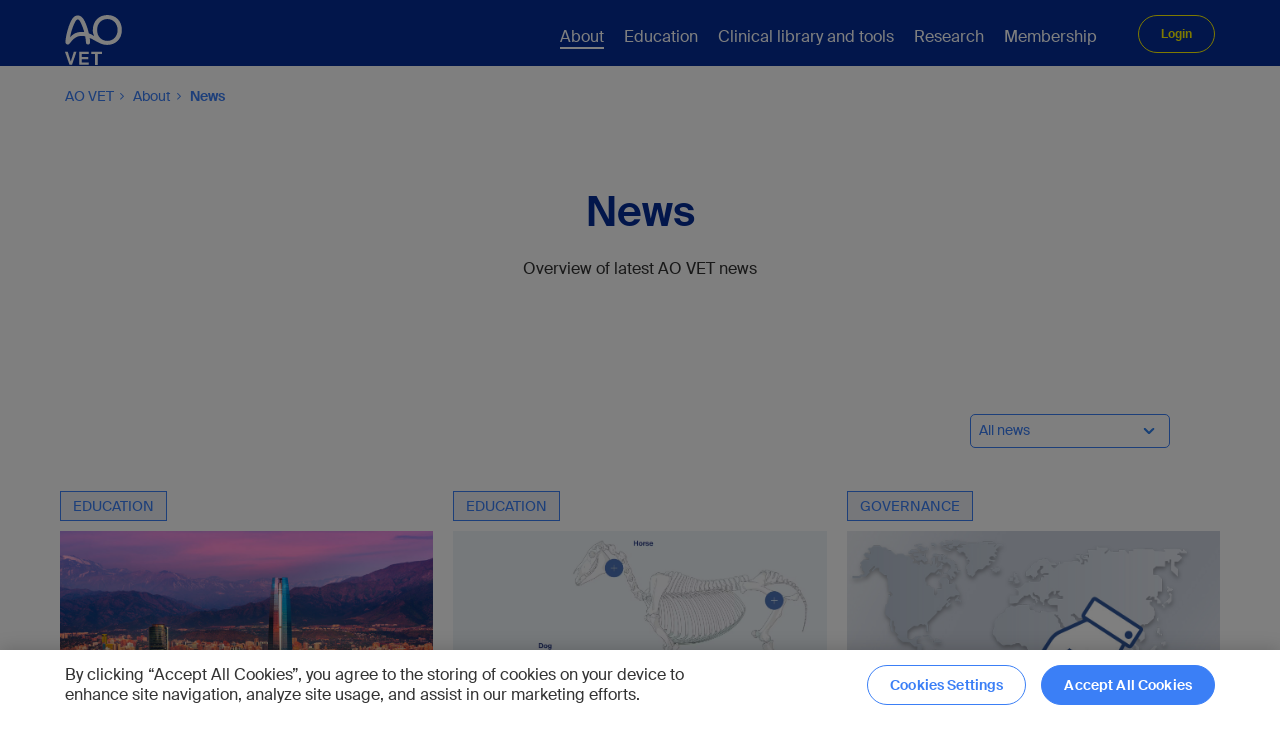

--- FILE ---
content_type: text/html; charset=utf-8
request_url: https://www.aofoundation.org/vet/about-aovet/news
body_size: 17098
content:



<!DOCTYPE html>
<!--[if lt IE 7]>      <html class="no-js lt-ie9 lt-ie8 lt-ie7"> <![endif]-->
<!--[if IE 7]>         <html class="no-js lt-ie9 lt-ie8"> <![endif]-->
<!--[if IE 8]>         <html class="no-js lt-ie9"> <![endif]-->
<!--[if gt IE 8]><!-->
<html class="no-js" lang="en">
<!--<![endif]-->
<head>
<link href="https://media.aofoundation.org/vet/-/media/base-themes/core-libraries/styles/optimized-min.css?rev=48c0ea15e1ff402fb730f847fa4b8107&t=20211008T131944Z&hash=94836C596A4B3EADDA004A15C56F047F" rel="stylesheet"><link href="https://media.aofoundation.org/vet/-/media/base-themes/main-theme/styles/optimized-min.css?rev=74dc725b43f3467294a6e7bce957b989&t=20220419T085323Z&hash=CA8AA81ACF4ACF5E1DD83B5855F4BB1D" rel="stylesheet"><link href="https://media.aofoundation.org/vet/-/media/themes/aocd/bootstrapgrid/styles/pre-optimized-min.css?rev=079bbc1acbc34ba6ae95173c8b709fe8&t=20220413T071610Z&hash=D1C9CA49B39FEE75146896B537F61561" rel="stylesheet"><link href="https://media.aofoundation.org/vet/-/media/themes/aocd/clinicaldivision/styles/pre-optimized-min.css?rev=5d86bc5c3eac451f920e61d782e1ab9a&t=20251127T103318Z&hash=938E96D1D44D9B68AA59C19FDBE434FE" rel="stylesheet">

    
    



<title>News</title>

<script type="text/javascript">
// Define dataLayer and the gtag function.
window.dataLayer = window.dataLayer || [];
function gtag(){dataLayer.push(arguments);}

// Set default consent to 'denied' as a placeholder
// Determine actual values based on your own requirements
gtag('consent', 'default', {
  'ad_storage': 'denied',
  'ad_user_data': 'denied',
  'ad_personalization': 'denied',
  'analytics_storage': 'denied',
  'wait_for_update': 1000
});
</script>
<!-- Google Tag Manager -->
<script>(function(w,d,s,l,i){w[l]=w[l]||[];w[l].push({'gtm.start':
new Date().getTime(),event:'gtm.js'});var f=d.getElementsByTagName(s)[0],
j=d.createElement(s),dl=l!='dataLayer'?'&l='+l:'';j.async=true;j.src=
'https://www.googletagmanager.com/gtm.js?id='+i+dl;f.parentNode.insertBefore(j,f);
})(window,document,'script','dataLayer','GTM-N8W524B');</script>
<!-- End Google Tag Manager -->

<link rel="stylesheet" href="https://fonts.googleapis.com/css?family=Open+Sans:300,400,600,700%7CDroid+Serif:400,700" media="all">





<script type="application/ld+json">
{
"@context": "https://schema.org",
"@type": "MedicalSpecialty",
"medicalSpecialty": "Veterinary"
}
</script>

<script type="text/javascript">
document.addEventListener("DOMContentLoaded", function(event) {
const attributeValue = 'noreferrer'; // Replace with your desired value
const anchortags = document.querySelectorAll(`a[rel*="${attributeValue}"]`);

anchortags.forEach(function(tag) {
	var hrefValue = tag.href;
	var relValue = tag.rel;
		
	if(hrefValue.toLowerCase().indexOf("aofoundation.org")>-1 && relValue) {
		relValue = relValue.replace('noreferrer','');
		if(relValue)
		  relValue = relValue.trim();
		tag.rel = relValue;
		
	}
    
});
});
</script>

<!-- CookiePro Cookies Consent Notice start for aofoundation.org -->

<script src="https://cookie-cdn.cookiepro.com/scripttemplates/otSDKStub.js" data-document-language="true" type="text/javascript" charset="UTF-8" data-domain-script="37c72042-2a92-44ca-817f-e622f119d3c5" ></script>                                                                                                                                                                                                                             
<script type="text/javascript">
function OptanonWrapper() {
   // callback onLoad and onConsent change
   window.dataLayer = window.dataLayer || [];
   window.dataLayer.push({
      event: 'OneTrustGroupsUpdated',
   });  
}
</script>

<script type="text/plain" class="optanon-category-C0002">
    
	// Function to set a cookie
	function setCookie(name, value, days) {
		const d = new Date();
		d.setTime(d.getTime() + (days*24*60*60*1000));
		const expires = "expires="+ d.toUTCString();
		document.cookie = name + "=" + value + ";" + expires + ";path=/";
	}
 
	// Function to get a cookie by name
	function getCookie(name) {
		const cname = name + "=";
		const decodedCookie = decodeURIComponent(document.cookie);
		const ca = decodedCookie.split(';');
		for(let i = 0; i < ca.length; i++) {
			let c = ca[i];
			while (c.charAt(0) === ' ') {
				c = c.substring(1);
			}
			if (c.indexOf(cname) === 0) {
				return c.substring(cname.length, c.length);
			}
		}
		return "";
	}
	
		var virtualFolder = document.querySelectorAll('.component.homepage-logo.col-12>.component-content>a')[0].getAttribute("href");
		var virtualFolderCookie = getCookie("SC_VIRTUAL_FOLDER");

		if(document.cookie.indexOf('SC_TRACKING_CONSENT') == -1 || document.cookie.indexOf('SC_VIRTUAL_FOLDER') == -1 || (virtualFolderCookie!=virtualFolder))
		{
			var siteName = "";

			if(virtualFolder.length<=3)
			{
				virtualFolder = "";
			}

			setCookie('SC_ANALYTICS_GLOBAL_COOKIE',"",-1);
			setCookie('SC_TRACKING_CONSENT',"",-1);		
			setCookie('SC_VIRTUAL_FOLDER',virtualFolder,365);

            fetch(`${virtualFolder}/api/trackingconsent/giveconsent`)
			.then(response => {
			if (response.ok && virtualFolder == '/trauma') {
				window.location.reload();
			}
		        });			
		}
	
	
</script>

<!-- CookiePro Cookies Consent Notice end for aofoundation.org -->

    <meta name="viewport" content="width=device-width, initial-scale=1" />


<meta name="robots" content="index, follow" />

<link rel="canonical" href="https://www.aofoundation.org/vet/about-aovet/news" />
    <link href="/vet/-/media/project/aocd/shared/logos/ao_favicon_small.ico?rev=e61d0bccbdb44b04bf7fe4bfa44eafec" rel="shortcut icon" />








<meta property="twitter:title"  content="News"><meta property="twitter:card"  content="summary_large_image">



<meta property="og:description"  content="Overview of latest AO VET news"><meta property="og:title"  content="News"><meta property="og:url"  content="https://www.aofoundation.org/vet/about-aovet/news">
</head>
<body class="default-device bodyclass">
    



<!-- Google Tag Manager (noscript) -->
<noscript><iframe src="https://www.googletagmanager.com/ns.html?id=GTM-N8W524B"
height="0" width="0" style="display:none;visibility:hidden"></iframe></noscript>
<!-- End Google Tag Manager (noscript) -->




    
<!-- #wrapper -->
<div id="wrapper">
    <!-- #header -->
    <header>
        <div id="header" class="">
            


<div class="component container blue-background col-12">

  <div class="component-content" data-label="" data-button-label="">



<div class="component row-splitter">
        <div class="">
            <div >
                
<div class="row component column-splitter">
        <div class="col-2">
            
<div class="component homepage-logo col-12">
  <div class="component-content">

    <a href='/vet' title='News'><img src="https://media.aofoundation.org/vet/-/media/project/aocd/shared/headers/ao_logos_178x68px_190823-06.svg?iar=0&amp;rev=e675e317130e4291a37fd16d7a518d0e" alt="" data-variantitemid="{3044EBA4-1E7B-4441-8584-F0D38D0AF696}" data-variantfieldname="Image" /></a>

  </div>
</div>

<div class="component image file-type-icon-media-link col-12">
    <div class="component-content">
<div class="field-image"><a title="Mobile logo" href="/vet/"><img src="https://media.aofoundation.org/vet/-/media/project/aocd/shared/headers/ao_logos_178x68px_190823-06.svg?iar=0&amp;rev=e675e317130e4291a37fd16d7a518d0e" alt="" data-variantitemid="{85CFB9B3-2C3A-48E4-B487-1EEF482F98C8}" data-variantfieldname="Image" /></a></div>    </div>
</div>

        </div>
        <div class="col-12 col-xl-9">
            
    <div class="component navigation navigation-title col-12">
        <div class="component-content">
            <nav>

<ul class="clearfix">
        <li class=" level1 submenu item0 odd first rel-level1">
<div class="navigation-title field-navigationtitle"><a title="About AO VET" href="/vet/about-aovet">About</a></div>
<ul class="clearfix">
        <li class=" level2 submenu item0 odd first rel-level2">
<div class="navigation-title field-navigationtitle"><a title="Who we are" href="/vet/about-aovet/who-we-are">Who we are</a></div>
<ul class="clearfix">
        <li class=" level3 item0 odd first rel-level3">
<div class="navigation-title field-navigationtitle"><a title="AO VET history" href="/vet/about-aovet/who-we-are/aovet-history">AO VET history</a></div>        </li>
        <li class=" level3 item1 even last rel-level3">
<div class="navigation-title field-navigationtitle"><a title="AO Annual Report" href="/vet/about-aovet/who-we-are/AO-Annual-Report">AO Annual Report</a></div>        </li>
</ul>
        </li>
        <li class=" level2 item1 even rel-level2">
<div class="navigation-title field-navigationtitle"><a title="What we do" href="/vet/about-aovet/what-we-do">What we do</a></div>        </li>
        <li class=" level2 item2 odd rel-level2">
<div class="navigation-title field-navigationtitle"><a title="Innovation funding" href="/vet/about-aovet/Innovation-funding">Innovation funding</a></div>        </li>
        <li class=" level2 submenu item3 even rel-level2">
<div class="navigation-title field-navigationtitle"><a title="Organization" href="/vet/about-aovet/organization">Organization</a></div>
<ul class="clearfix">
        <li class=" level3 item0 odd first rel-level3">
<div class="navigation-title field-navigationtitle"><a title="AO VET elections" href="/vet/about-aovet/organization/ao-vet-elections">Upcoming elections</a></div>        </li>
        <li class=" level3 item1 even last rel-level3">
<div class="navigation-title field-navigationtitle"><a title="Management team" href="/vet/about-aovet/organization/management-team">Meet the team</a></div>        </li>
</ul>
        </li>
        <li class=" level2 item4 odd rel-level2">
<div class="navigation-title field-navigationtitle"><a title="How to get involved" href="/vet/about-aovet/how-to-get-involved">How to get involved</a></div>        </li>
        <li class=" level2 item5 even rel-level2">
<div class="navigation-title field-navigationtitle"><a title="Contact" href="/vet/about-aovet/contact">Contact</a></div>        </li>
        <li class=" level2 item6 odd rel-level2">
<div class="navigation-title field-title"><a title="News" href="/vet/about-aovet/news">News</a></div>        </li>
        <li class=" level2 item7 even rel-level2">
<div class="navigation-title field-navigationtitle"><a title="Blog" href="/vet/about-aovet/Blog">AO VET Guest Blog</a></div>        </li>
        <li class=" level2 item8 odd last rel-level2">
<div class="navigation-title field-navigationtitle"><a title="Gallery" href="/vet/about-aovet/Gallery">Gallery</a></div>        </li>
</ul>
        </li>
        <li class=" level1 submenu item1 even rel-level1">
<div class="navigation-title field-navigationtitle"><a title="Education" href="/vet/education">Education</a></div>
<ul class="clearfix">
        <li class=" level2 submenu item0 odd first rel-level2">
<div class="navigation-title field-navigationtitle"><a title="Courses Events" href="/vet/education/Courses-Events">Courses and events</a></div>
<ul class="clearfix">
        <li class=" level3 item0 odd first rel-level3">
<div class="navigation-title field-navigationtitle"><a title="Redirect Principles in Small Animal Fracture management" href="/vet/education/Courses-Events/Redirect-Principles-in-Small-Animal-Fracture-management">Principles of Small Animal Fracture management course</a></div>        </li>
        <li class=" level3 item1 even rel-level3">
<div class="navigation-title field-navigationtitle"><a title="Redirect Advanced Techniques in Small Animal Fracture Management" href="/vet/education/Courses-Events/Redirect-Advanced-Techniques-in-Small-Animal-Fracture-Management">Advanced Techniques in Small Animal Fracture Management course</a></div>        </li>
        <li class=" level3 item2 odd rel-level3">
<div class="navigation-title field-navigationtitle"><a title="Redirect AO VET Masters Toy Breed" href="/vet/education/Courses-Events/Redirect-AO-VET-Masters-Toy-Breed">AO VET Masters Course—Toy Breed Orthopedics</a></div>        </li>
        <li class=" level3 item3 even last rel-level3">
<div class="navigation-title field-navigationtitle"><a title="Redirect AO VET Online Course Lameness in Dogs" href="/vet/education/Courses-Events/Redirect-AO-VET-Online-Course-Lameness-in-Dogs">AO VET Online Course—Lameness in Dogs</a></div>        </li>
</ul>
        </li>
        <li class=" level2 item1 even rel-level2">
<div class="navigation-title field-navigationtitle"><a title="AO VET course calendars" href="/vet/education/AO-VET-course-calendars">Course Calendars</a></div>        </li>
        <li class=" level2 item2 odd rel-level2">
<div class="navigation-title field-navigationtitle"><a title="Programs and concepts" href="/vet/education/programs-and-concepts">Programs and concepts</a></div>        </li>
        <li class=" level2 item3 even rel-level2">
<div class="navigation-title field-navigationtitle"><a title="Videos and webinars" href="/vet/education/videos-and-webinars">Videos and webinars</a></div>        </li>
        <li class=" level2 submenu item4 odd rel-level2">
<div class="navigation-title field-navigationtitle"><a title="Fellowships" href="/vet/education/fellowships">Fellowships</a></div>
<ul class="clearfix">
        <li class=" level3 item0 odd first last rel-level3">
<div class="navigation-title field-navigationtitle"><a title="Host Centers" href="/vet/education/fellowships/Host-Centers">Host Centers</a></div>        </li>
</ul>
        </li>
        <li class=" level2 item5 even last rel-level2">
<div class="navigation-title field-navigationtitle"><a title="Faculty" href="/vet/education/faculty">Faculty</a></div>        </li>
</ul>
        </li>
        <li class=" level1 submenu item2 odd rel-level1">
<div class="navigation-title field-navigationtitle"><a title="Clinical library and tools" href="/vet/clinical-library-and-tools">Clinical library and tools</a></div>
<ul class="clearfix">
        <li class=" level2 item0 odd first rel-level2">
<div class="navigation-title field-navigationtitle"><a title="Journals and publications" href="/vet/clinical-library-and-tools/journals-and-publications">Journals and publications</a></div>        </li>
        <li class=" level2 item1 even rel-level2">
<div class="navigation-title field-navigationtitle"><a title="AO Surgery Reference" href="/vet/clinical-library-and-tools/surgery-reference-vet">AO Surgery Reference</a></div>        </li>
        <li class=" level2 item2 odd rel-level2">
<div class="navigation-title field-display-name"><a title="myAO" href="/vet/clinical-library-and-tools/myAO">myAO</a></div>        </li>
        <li class=" level2 item3 even last rel-level2">
<div class="navigation-title field-navigationtitle"><a title="OSapp" href="/vet/clinical-library-and-tools/OSapp">OSapp</a></div>        </li>
</ul>
        </li>
        <li class=" level1 submenu item3 even rel-level1">
<div class="navigation-title field-navigationtitle"><a title="Research" href="/vet/research">Research</a></div>
<ul class="clearfix">
        <li class=" level2 item0 odd first rel-level2">
<div class="navigation-title field-navigationtitle"><a title="Training and education" href="/vet/research/training-and-education">Training and education</a></div>        </li>
        <li class=" level2 item1 even rel-level2">
<div class="navigation-title field-navigationtitle"><a title="Research grants" href="/vet/research/research-grants">Research grants</a></div>        </li>
        <li class=" level2 item2 odd rel-level2">
<div class="navigation-title field-navigationtitle"><a title="AAALAC International" href="/vet/research/aaalac-international">AAALAC International</a></div>        </li>
        <li class=" level2 item3 even rel-level2">
<div class="navigation-title field-navigationtitle"><a title="Innovation" href="/vet/research/innovation">Innovation</a></div>        </li>
        <li class=" level2 item4 odd last rel-level2">
<div class="navigation-title field-navigationtitle"><a title="Translating Clinical Research to Clinical Practice" href="/vet/research/translating-clinical-research-to-clinical-practice">Translating Clinical Research to Clinical Practice</a></div>        </li>
</ul>
        </li>
        <li class=" level1 submenu item4 odd last rel-level1">
<div class="navigation-title field-navigationtitle"><a title="Membership" href="/vet/membership">Membership</a></div>
<ul class="clearfix">
        <li class=" level2 item0 odd first rel-level2">
<div class="navigation-title field-navigationtitle"><a title="Privileges" href="/vet/membership/privileges">Privileges</a></div>        </li>
        <li class=" level2 item1 even rel-level2">
<div class="navigation-title field-navigationtitle"><a title="Community" href="/vet/membership/community">AO VET Community</a></div>        </li>
        <li class=" level2 item2 odd last rel-level2">
<div class="navigation-title field-navigationtitle"><a title="Frequently asked questions" href="/vet/membership/frequently-asked-questions">Frequently asked questions</a></div>        </li>
</ul>
        </li>
</ul>
            </nav>
        </div>
    </div>

        </div>
        <div class="col-12">
            
<div class="component login-link col-12">
  <div class="component-content">
<form action="/identity/externallogin?authenticationType=AOPingFederate&amp;ReturnUrl=%2fidentity%2fexternallogincallback%3fReturnUrl%3d%252fvet%252fabout-aovet%252fnews%26sc_site%3daovet%26authenticationSource%3dDefault&amp;sc_site=aovet" method="post">      <button type="submit">Login</button>
</form>  </div>
</div>
        </div>
</div>
            </div>
        </div>
        <div class="">
            <div >
                <div>
    <script type="module" src="https://static.cloud.coveo.com/atomic/v2/atomic.esm.js"></script>
    <script type="module" src="/js/main.js"></script>
    <atomic-search-interface id="standaloneSearchBox">
      <atomic-search-box class="search-box" redirection-url="/vet/search-results#sortCriteria=@startdate ascending&amp;f-division=AO VET" data-search-page-id="0a315197-0705-4036-9d0e-642ecc7849d4">
        <atomic-search-box-query-suggestions max-without-query="5" max-with-query="5"></atomic-search-box-query-suggestions>
      </atomic-search-box>
    </atomic-search-interface>
</div>

<style>
  :root {
    /* Primary colors */
    --atomic-primary: #1372ec;
    --atomic-primary-light: #399ffe;
    --atomic-primary-dark: #1a50ad;
    --atomic-on-primary: #ffffff;
    --atomic-ring-primary: rgba(19, 114, 236, 0.5);
    /* Neutral colors */
    --atomic-neutral-dark: #626971;
    --atomic-neutral: #e5e8e8;
    --atomic-neutral-light: #f6f7f9;
    /* Semantic colors */
    --atomic-background: #ffffff;
    --atomic-on-background: #282829;
    --atomic-success: #12a244;
    --atomic-error: #ce3f00;
    --atomic-visited: #752e9c;
    /* Custom colors */
    --custom-black: #000000;
    /* Border radius */
    --atomic-border-radius: 4px;
    --atomic-border-radius-md: 8px;
    --atomic-border-radius-lg: 12px;
    --atomic-border-radius-xl: 16px;
    /* Text size */
    --atomic-text-base: 14px;
    --atomic-text-sm: 12px;
    --atomic-text-lg: 16px;
    --atomic-text-xl: 18px;
    --atomic-text-2xl: 24px;
    --atomic-line-height-ratio: 1.5;
    /* Layout */
    /* --atomic-layout-spacing-x: 1.5rem;
        --atomic-layout-spacing-y: 1rem; */
    /* Fonts */
    --atomic-font-family-primary: 'Suisse Intl',sans-serif;
    --atomic-font-family-secondary: "Lato", "Helvetica Neue", Helvetica, Arial, sans-serif, sans-serif;
    --atomic-font-bold: 700;
  }

  /* Searchbox */
  #coveo-atomic-search-box atomic-search-layout.header-search-layout {
    display: block;
    margin-top: 30px;
  }

  .search-box {
    height: 39px;
    margin-top: 30px;
    padding-left: 20px;
    position: relative;
    left: -6px;
  }

    .search-box::part(wrapper) {
      border-radius: 10px;
      box-shadow: none;
      border-color: var(--atomic-neutral);
    }

    .search-box::part(input) {
      padding: 0 15px 0 15px;
      font-family: Arial,sans-serif;
    }

    .search-box::part(submit-button) {
      width: 52px;
      /* border-top-right-radius: 10px;
      border-bottom-right-radius: 10px;*/
      background: url('https://media.aofoundation.org/-/media/themes/aocd/clinicaldivision/images/icons/icon-search.svg') no-repeat 50% 50% #3b7ff6;
    }

    .search-box::part(submit-icon) {
      display: none;
    }

    .search-box::part(suggestions-wrapper) {
      border-radius: 0;
      border: thin solid #7e8c9a;
    }

    .search-box::part(recent-query-icon) {
      display: none;
    }

    .search-box::part(suggestion-divider) {
      display: none;
    }

    .search-box::part(suggestion) {
      /* padding: 24px 12px;*/
      font-size: 16px;
      font-weight: 700;
      font-family: arial, sans-serif;
      color: var(--custom-black);
      border-top: 1px solid #fafafa;
    }

    .search-box::part(recent-query-text) {
      font-size: 16px;
      font-weight: 700;
      font-family: arial, sans-serif;
      color: var(--custom-black);
    }

  .layout-section[section="main"] {
    padding: 0 15px;
  }

  /*layout-section-status, query-summary, refine-toggle, and atomic-breadbox */
  atomic-search-layout .layout-section[section='status'] {
    display: flex;
    flex-direction: column;
    align-items: flex-start;
  }

  /*@media only screen and (min-width:1024px){
      atomic-search-layout .layout-section[section='status']>* {
        display: none;
    }
  }*/

  atomic-search-layout .layout-section .query-summary {
    margin-bottom: 20px;
    order: 1;
    align-self: flex-start;
  }

  .query-summary::part(container) {
    font-size: 16px;
    line-height: 1.25;
    line-height: 1.5;
    font-weight: 700;
  }

  atomic-search-layout .layout-section .refine-toggle {
    display: inline-block;
    margin-bottom: 40px;
    order: 2;
  }

  atomic-search-layout .layout-section .breadbox {
    margin-bottom: 15px;
  }

  .breadbox {
    width: 100%;
    order: 3;
    padding: 0 0 10px;
    flex-wrap: wrap;
    border-bottom: solid 1px #3b7ff6;
    min-height: 40px;
  }

    .breadbox::part(label) {
      padding: 10px 8px 10px 0;
    }

    .breadbox::part(breadcrumb-button) {
      padding: 8px 12px;
    }
    /*
  .breadbox::part(show-less)::after{
    content: "Show less"
  }*/

    .breadbox::part(show-more) {
      padding: 8px;
    }

    .breadbox::part(show-less) {
      padding: 8px;
    }

    .breadbox::part(breadcrumb-label) {
      margin-right: 8px;
    }

    .breadbox::part(clear) {
      color: #3b7ff6;
      font-weight: 400;
      padding: 8px;
    }

  .refine-toggle::part(button) {
    font-family: var(--atomic-font-family-secondary);
    background-color: #edf0f6;
    border: none;
    font-size: 16px;
    font-weight: 700;
    color: #3b7ff6;
    padding: 12px 70px 12px 30px;
    border-radius: 10px;
    position: relative;
    cursor: pointer;
  }

    .refine-toggle::part(button)::after {
      content: '';
      width: 25px;
      height: 25px;
      position: absolute;
      right: 20px;
      background-image: url(https://media.aofoundation.org/-/media/themes/aocd/clinicaldivision/images/feather_filter.svg);
      background-size: cover;
    }

  /* Facets modal */
  atomic-refine-modal::part(filter-section) {
    display: none;
  }

  atomic-refine-modal::part(header-ruler) {
    display: none;
  }

  atomic-refine-modal::part(body) {
    min-width: 100%;
  }

  atomic-refine-modal::part(header) {
    max-width: none;
  }

  atomic-refine-modal::part(title) {
    display: none;
  }

  atomic-refine-modal::part(close-icon) {
    display: none;
  }

  atomic-refine-modal::part(close-button) {
    position: relative;
  }

    atomic-refine-modal::part(close-button)::after {
      content: "Back";
      background: 0 0;
      border: none;
      color: #3b7ff6;
      font-weight: 700;
      position: relative;
      padding-left: 20px;
    }

    atomic-refine-modal::part(close-button)::before {
      content: "";
      position: absolute;
      left: 3px;
      top: 0;
      bottom: 0;
      margin: auto;
      width: 10px;
      height: 10px;
      border-bottom: 2px solid #3b7ff6;
      border-left: 2px solid #3b7ff6;
      -webkit-transform: rotate(45deg);
      transform: rotate(45deg);
    }
  /* Facets */
  .page-intro-title {
    margin: 5px 0;
    font-weight: 600;
  }

  .coveo-facet-column {
    padding: 0 15px;
  }

  .coveo-facet {
    margin-bottom: 30px !important;
    border-bottom: solid 1px #042d98;
    padding: 0;
    border-radius: 2px;
  }

  @media screen and (min-width:300px) and (max-width:1023px) {
    .coveo-facet {
      border-bottom: solid 1px #042d98;
      padding: 0;
      border-radius: 2px;
      margin-bottom: 0px !important;
    }
  }

  .coveo-facet::part(input-apply-button) {
    margin: 29.5px 0 16px 0;
  }

  .coveo-facet::part(facet) {
    border: 0;
    padding: 0;
  }

  .coveo-facet::part(label-button) {
    font-size: 16px;
    line-height: 1.25;
    font-weight: 700;
    color: #042d98;
    padding: 0 0 20px;
    display: inline-flex;
    width: calc(100% - 15px);
  }

  .coveo-facet::part(clear-button) {
    /*display: inline-flex;
    width: 15px;
    justify-content: flex-end;
    height: 20px;
    padding: 0;*/
    position: relative;
    top: -8px;
    left: -8px;
    font-size: 14px
  }

  /*  .coveo-facet::part(clear-button)::after {
    content: url("data:image/svg+xml,%3Csvg focusable='false' color='%233b7ff6' enable-background='new 0 0 13 13' viewBox='0 0 13 13' xmlns='http://www.w3.org/2000/svg' role='img' aria-label='Clear' class='coveo-facet-header-eraser-svg'%3E%3Ctitle%3EClear%3C/title%3E%3Cg fill='currentColor'%3E%3Cpath d='m7.881 6.501 4.834-4.834c.38-.38.38-1.001 0-1.381s-1.001-.38-1.381 0l-4.834 4.834-4.834-4.835c-.38-.38-1.001-.38-1.381 0s-.38 1.001 0 1.381l4.834 4.834-4.834 4.834c-.38.38-.38 1.001 0 1.381s1.001.38 1.381 0l4.834-4.834 4.834 4.834c.38.38 1.001.38 1.381 0s .38-1.001 0-1.381z'%3E%3C/path%3E%3C/g%3E%3C/svg%3E");
    width: 15px;
  }*/

  .coveo-facet::part(clear-button-icon) {
    /*display: none;*/
    width: 18px;
    height: 10px;
  }

  .coveo-facet::part(values) {
    margin: 0;
    padding-bottom: 23px;
  }

  .coveo-facet::part(search-clear-button) {
    height: 38.4px;
    position: relative;
    top: 22px;
  }

  .coveo-facet::part(search-wrapper), .coveo-facet::part(search-input) {
    height: 38.4px;
    position: relative;
    /*top: 22px;*/
  }

  .coveo-facet::part(search-icon) {
    display: none;
  }

  .coveo-facet::part(search-wrapper) {
    margin-bottom: 12px;
  }

  .coveo-facet::part(value-checkbox-label) {
    padding: 0 20px 0 34px;
    height: 34px;
  }

  /* .coveo-facet::part(label-button-icon) {
    display: none;
  } */

  .coveo-facet::part(value-checkbox) {
    width: 24px;
    height: 24px;
    border: 1px solid #3b7ff6;
    border-radius: 5px;
    left: 0;
  }

    .coveo-facet::part(value-checkbox)::after {
      content: '';
      height: 100%;
      width: 100%;
      background-color: #fff;
      position: absolute;
      border-radius: 4px;
    }

  .coveo-facet::part(value-checkbox-checked)::before {
    content: '';
    background-image: url("data:image/svg+xml;charset=UTF-8,%3csvg xmlns:xlink='http://www.w3.org/1999/xlink' focusable='false' enable-background='new 0 0 11 11' viewBox='0 0 11 11' xmlns='http://www.w3.org/2000/svg' role='img' aria-label='Exclusion' class='coveo-facet-value-checkbox-svg' width='11' height='11' %3e%3ctitle%3eExclusion%3c/title%3e%3cg class='coveo-more-svg' fill='none'%3e%3cpath d='m10.083 4.583h-3.666v-3.666c0-.524-.393-.917-.917-.917s-.917.393-.917.917v3.667h-3.666c-.524-.001-.917.392-.917.916s.393.917.917.917h3.667v3.667c-.001.523.392.916.916.916s.917-.393.917-.917v-3.666h3.667c.523 0 .916-.393.916-.917-.001-.524-.394-.917-.917-.917z' fill='none'%3e%3c/path%3e%3c/g%3e%3cg class='coveo-line-svg' fill='none'%3e%3cpath d='m10 6.5h-9c-.552 0-1-.448-1-1 0-.552.448-1 1-1h9c .552 0 1 .448 1 1 0 .552-.448 1-1 1z' fill='none'%3e%3c/path%3e%3c/g%3e%3cg class='coveo-exclusion-svg' fill='none'%3e%3cpath d='m9.233 7.989-2.489-2.489 2.489-2.489c.356-.356.356-.889 0-1.244-.356-.356-.889-.356-1.244 0l-2.489 2.489-2.489-2.489c-.356-.356-.889-.356-1.244 0-.356.356-.356.889 0 1.244l2.489 2.489-2.489 2.489c-.356.356-.356.889 0 1.244.356.356.889.356 1.244 0l2.489-2.489 2.489 2.489c.356.356.889.356 1.244 0 .356-.355.356-.889 0-1.244z' fill='none'%3e%3c/path%3e%3c/g%3e%3cg class='coveo-hook-svg' fill='%233B7FF6'%3e%3cpath d='m10.252 2.213c-.155-.142-.354-.211-.573-.213-.215.005-.414.091-.561.24l-4.873 4.932-2.39-2.19c-.154-.144-.385-.214-.57-.214-.214.004-.415.09-.563.24-.148.147-.227.343-.222.549.005.207.093.4.249.542l2.905 2.662c.168.154.388.239.618.239h.022.003c.237-.007.457-.101.618-.266l5.362-5.428c.148-.148.228-.344.223-.551s-.093-.399-.248-.542z' fill='%233B7FF6'%3e%3c/path%3e%3c/g%3e%3c/svg%3e");
    background-position: center;
    background-size: contain;
    background-repeat: no-repeat;
    position: absolute;
    z-index: 1;
    width: 20px;
    height: 15px;
    top: 2px;
  }

  .coveo-facet::part(value-label) {
    font-size: 16px;
    line-height: 1.25;
    color: #000;
  }

  .coveo-facet::part(value-count) {
    font-size: 14px;
    line-height: 1.25;
    color: #313a45;
    margin-left: auto;
    margin-right: 5px;
    opacity: 0.5;
  }

  .coveo-facet::part(show-more), .coveo-facet::part(show-less) {
    justify-content: center;
    align-items: center;
    height: 30px;
    margin: 6.5px 0 16px;
    width: 100%;
    background: #f7f8f9;
  }

  /* .coveo-facet::part(show-more)::after {
    content: url("data:image/svg+xml,%3Csvg color='%233b7ff6' focusable='false' enable-background='new 0 0 10 6' viewBox='0 0 10 6' xmlns='http://www.w3.org/2000/svg' role='img' aria-label='Arrow Down' class='coveo-facet-more-icon-svg'%3E%3Ctitle%3EArrow Down%3C/title%3E%3Cg fill='currentColor'%3E%3Cpath d='m5 5.932c-.222 0-.443-.084-.612-.253l-4.134-4.134c-.338-.338-.338-.886 0-1.224s.886-.338 1.224 0l3.522 3.521 3.523-3.521c.336-.338.886-.338 1.224 0s .337.886-.001 1.224l-4.135 4.134c-.168.169-.39.253-.611.253z'%3E%3C/path%3E%3C/g%3E%3C/svg%3E");
    width: 10px;
  } */

  /* .coveo-facet::part(show-less)::after {
    content: url("data:image/svg+xml,%3Csvg color='%233b7ff6' focusable='false' enable-background='new 0 0 10 6' viewBox='0 0 10 6' xmlns='http://www.w3.org/2000/svg' role='img' aria-label='Arrow Up' class='coveo-facet-less-icon-svg'%3E%3Ctitle%3EArrow Up%3C/title%3E%3Cg fill='currentColor'%3E%3Cpath d='m5 .068c.222 0 .443.084.612.253l4.134 4.134c.338.338.338.886 0 1.224s-.886.338-1.224 0l-3.522-3.521-3.523 3.521c-.336.338-.886.338-1.224 0s-.337-.886.001-1.224l4.134-4.134c.168-.169.39-.253.612-.253z'%3E%3C/path%3E%3C/g%3E%3C/svg%3E");
    width: 10px;
  }*/

  /* .coveo-facet::part(show-more-less-icon) {
    display: none;
  }*/

  .coveo-timeframe-facet::part(value-label) {
    font-size: 14px !important;
  }

  /* Results */
  .result-list::part(result-list) {
    display: flex;
  }

    .result-list::part(result-list)::after {
      display: block;
      position: relative;
      top: 15px;
      content: '';
      height: 1px;
      background-color: var(--atomic-neutral);
    }

  atomic-result-link a:visited, atomic-result-link a:active {
    color: #042d98 !important;
    outline: 0;
    text-decoration: none;
  }

  /* Pagination */
  atomic-layout-section[section='pagination'] {
    margin: 100px 0 20px;
    float: right;
  }

  atomic-icon {
    width: 2.5rem !important;
    display: inline-block;
    fill: currentColor;
    aspect-ratio: 1 / 1;
    height: auto;
  }

  .pager::part(previous-button), .pager::part(next-button) {
    background-color: transparent;
    border: none;
    outline: none;
  }

  .pager::part(page-button) {
    margin: 0px 6px;
    color: #3b7ff6;
    font-size: 14px;
    font-weight: 700;
    cursor: pointer;
    border: none;
    outline: none;
  }

    .pager::part(active-page-button), .pager::part(page-button):hover {
      text-decoration: underline;
    }

  .pager::part(previous-button-icon) {
    Width: 2.5rem;
  }

  .pager::part(next-button-icon) {
    Width: 2.5rem;
  }
  @media only screen and (min-width:1024px) {
    atomic-refine-modal {
      display: none;
    }
  }

  atomic-refine-modal::part(container) {
    top: 135px;
  }
  @media only screen and (max-width:1024px) {
    .sort-by_web {
      display: none;
    }
  }
  atomic-refine-modal::part(select-wrapper) {
    top: -10px;
    display: none;
  }
  atomic-refine-modal::part(section-title section-sort-title) {
    display: none;
  }
</style>
<script>
  document.addEventListener("DOMContentLoaded", function () {
    setTimeout(() => {
      const currentURL = window.location.href;
      if (currentURL.includes('/approved/search-results')) {
        const atomicRefineModal = document.querySelector('atomic-refine-modal');
        const sortBy = atomicRefineModal?.shadowRoot.querySelector('[part="select-wrapper"]');
        const sortByText = atomicRefineModal?.shadowRoot.querySelector('[part="section-title section-sort-title"]');
        sortBy.setAttribute('style', 'display:block !important');
        sortByText.setAttribute('style', 'display:block !important');
      }
    }, 2000);
  });
</script>
            </div>
        </div>
</div>  </div>
</div>

        </div>
    </header>
    <!-- /#header -->
    <!-- #content -->
    <main>
        <div id="content" class="">
            


<div class="component breadcrumb navigation-title col-12">
  <div class="component-content">
    <nav>
      <ol itemscope itemtype="https://schema.org/BreadcrumbList">

          <li class="breadcrumb-item home" itemprop="itemListElement" itemscope itemtype="https://schema.org/ListItem">
<div class='field-navigationtitle'><a itemprop='item' href='/vet/' title='AOVET Home'><span itemprop='name'>AO VET</span></a></div>                <meta itemprop="position" content="1" />
              <span class="separator"></span>
          </li>
          <li class="breadcrumb-item " itemprop="itemListElement" itemscope itemtype="https://schema.org/ListItem">
<div class='field-navigationtitle'><a itemprop='item' href='/vet/about-aovet' title='About AO VET'><span itemprop='name'>About</span></a></div>                <meta itemprop="position" content="2" />
              <span class="separator"></span>
          </li>
          <li class="breadcrumb-item last" itemprop="itemListElement" itemscope itemtype="https://schema.org/ListItem">
<div class='field-navigationtitle'><a itemprop='item' href='/vet/about-aovet/news' title='News'><span itemprop='name'>News</span></a></div>                <meta itemprop="position" content="3" />
              <span class="separator"></span>
          </li>
      </ol>
    </nav>
  </div>
</div>



<div class="component container clean-background col-12">

  <div class="component-content" data-label="" data-button-label="">

  <div class="component page-intro col-12">

  
    <h1 class="page-intro-title">News</h1>
   

  
    <div class="page-intro-description">Overview of latest AO VET news</div>
   

   </div>
  </div>
</div>



<div class="component container col-12">

  <div class="component-content" data-label="" data-button-label="">


<div class="component container clean-background col-12">

  <div class="component-content" data-label="" data-button-label="">

<h2 style="text-align: center;"></h2>

  <div class="news-filter">
    <span class="news-filter-item__summary"></span>
    <span class="news-filter-item">
      <span class="news-filter-item__title"><b></b></span>
      <span class="news-filter-item__wrapper">
        <select class="" id="ShowFilterValue" name="ShowFilterValue"><option value="">All news</option>
<option value="{88CB37DF-11DC-400B-947E-52FC49022E53}">Community</option>
<option value="{2964DC65-E113-4C1B-B89C-18696B4CF42D}">Education</option>
<option value="{CF9D4748-2F1F-4914-8E8B-C1ABDCCB3E46}">Governance</option>
<option value="{F043905C-BC35-426F-B5E9-83C78F996460}">Innovation</option>
<option value="{73C9146B-CC8A-4C3B-9729-DEEF9958CAC9}">Publication</option>
<option value="{3624DEEF-CD87-4C03-8660-F20EDBAA31C9}">Research</option>
</select>
      </span>
    </span>
    <span class="news-filter-item">
      <span class="news-filter-item__title"><b></b></span>
      <span class="news-filter-item__wrapper">
        <select class="" id="WhenFilterValue" name="WhenFilterValue"></select>
      </span>
    </span>
  </div>
<ul class="search-result-list search-result-list-aona">
    <li>
      <div class="search-result-list__wrapper">
        <span class="search-result-list__label" data-division="Education">Education</span>
      </div>
      <div class="search-result-list__item-wrapper">
        <div class="promo-news">
          <div class="image-equal-height field-opengraphimageurl" style="background-image: url('https://media.aofoundation.org/vet/-/media/project/aocd/aof/who-we-are/about-ao/news/2026/2026-01/2026_01_ao_reg_courses_latam_santiago_900x506.jpg?rev=2cc00ff99ae04fa3bcb52a48089fef8f');">
            <img src="https://media.aofoundation.org/vet/-/media/project/aocd/aof/who-we-are/about-ao/news/2026/2026-01/2026_01_ao_reg_courses_latam_santiago_900x506.jpg?rev=2cc00ff99ae04fa3bcb52a48089fef8f" alt="Get ready for an unparalleled educational experience" />
          </div>
          <div class="field-news-date">January 16, 2026</div>
          <a title="Get ready for an unparalleled educational experience" href="https://www.aofoundation.org/who-we-are/about-ao/news/2026/ao-regional-courses-latin-america-2026">
            <h3 class="field-title">Get ready for an unparalleled educational experience</h3>
          </a>
          <div class="field-content"><p> AO Regional Courses Latin America will be held in Santiago, Chile in August 2026. Early bird offer is available until February 14.</p></div>
        </div>
      </div>
    </li>
    <li>
      <div class="search-result-list__wrapper">
        <span class="search-result-list__label" data-division="Education">Education</span>
      </div>
      <div class="search-result-list__item-wrapper">
        <div class="promo-news">
          <div class="image-equal-height field-opengraphimageurl" style="background-image: url('https://media.aofoundation.org/vet/-/media/project/aocd/aovet/about/news/2023/new-sr-vet-image-2025.jpg?rev=37bcdd71ea3a4447b90be3d1d75fdc0b');">
            <img src="https://media.aofoundation.org/vet/-/media/project/aocd/aovet/about/news/2023/new-sr-vet-image-2025.jpg?rev=37bcdd71ea3a4447b90be3d1d75fdc0b" alt="AO Surgery Reference opens access to exclusive veterinary modules" />
          </div>
          <div class="field-news-date">January 14, 2026</div>
          <a title="AO Surgery Reference opens access to exclusive veterinary modules" href="/vet/about-aovet/news/news-2023/2023_10-ao-surgery-reference-opens-access-to-exclusive-veterinary-modules">
            <h3 class="field-title">AO Surgery Reference opens access to exclusive veterinary modules</h3>
          </a>
          <div class="field-content"></div>
        </div>
      </div>
    </li>
    <li>
      <div class="search-result-list__wrapper">
        <span class="search-result-list__label" data-division="Governance">Governance</span>
      </div>
      <div class="search-result-list__item-wrapper">
        <div class="promo-news">
          <div class="image-equal-height field-opengraphimageurl" style="background-image: url('https://media.aofoundation.org/vet/-/media/project/aocd/aovet/about/news/2022/2022_06_election_results_900x506.jpg?rev=a94e142f63e1416089ed86d5c40cb249');">
            <img src="https://media.aofoundation.org/vet/-/media/project/aocd/aovet/about/news/2022/2022_06_election_results_900x506.jpg?rev=a94e142f63e1416089ed86d5c40cb249" alt="AO VET 2025 regional election result" />
          </div>
          <div class="field-news-date">December 17, 2025</div>
          <a title="AO VET 2025 regional election result" href="/vet/about-aovet/news/news-2025/2025_12-apac-regional-election-results">
            <h3 class="field-title">AO VET 2025 regional election result</h3>
          </a>
          <div class="field-content">AO VET&nbsp;Asia Pacific</div>
        </div>
      </div>
    </li>
    <li>
      <div class="search-result-list__wrapper">
        <span class="search-result-list__label" data-division="Community">Community</span>
      </div>
      <div class="search-result-list__item-wrapper">
        <div class="promo-news">
          <div class="image-equal-height field-opengraphimageurl" style="background-image: url('https://media.aofoundation.org/vet/-/media/project/aocd/aovet/about/news/2025/2025_ao_davos_lake_900x506/fackelmann_aovet_course_1994.png?rev=3fd56d5a006242dfbd81e77cdaf15943');">
            <img src="https://media.aofoundation.org/vet/-/media/project/aocd/aovet/about/news/2025/2025_ao_davos_lake_900x506/fackelmann_aovet_course_1994.png?rev=3fd56d5a006242dfbd81e77cdaf15943" alt="Obituary for Gustave E. Fackelman" />
          </div>
          <div class="field-news-date">November 25, 2025</div>
          <a title="Obituary for Gustave E. Fackelman" href="/vet/about-aovet/news/news-2025/2025_11-obituary-for-gustave-e-fackelman">
            <h3 class="field-title">Obituary for Gustave E. Fackelman</h3>
          </a>
          <div class="field-content">May 19, 1941 – November 15, 2025</div>
        </div>
      </div>
    </li>
    <li>
      <div class="search-result-list__wrapper">
        <span class="search-result-list__label" data-division="Governance">Governance</span>
      </div>
      <div class="search-result-list__item-wrapper">
        <div class="promo-news">
          <div class="image-equal-height field-opengraphimageurl" style="background-image: url('https://media.aofoundation.org/vet/-/media/project/aocd/aovet/about/news/2019/2019_10_news_apply_now_900x506.jpg?rev=b06d219861f34d03820927065b0e7427');">
            <img src="https://media.aofoundation.org/vet/-/media/project/aocd/aovet/about/news/2019/2019_10_news_apply_now_900x506.jpg?rev=b06d219861f34d03820927065b0e7427" alt="Call for applications: AO VET Community Development &amp; Education Commission Chairperson" />
          </div>
          <div class="field-news-date">October 14, 2025</div>
          <a title="Call for applications: AO VET Community Development &amp; Education Commission Chairperson" href="/vet/about-aovet/news/news-2025/2025_10-call-for-applications-ao-vet-community-development---education-commission-chairperson">
            <h3 class="field-title">Call for applications: AO VET Community Development &amp; Education Commission Chairperson</h3>
          </a>
          <div class="field-content"><p>AO VET is seeking candidates for the Chairperson positions of its Community Development Commission and Education Commission.</p></div>
        </div>
      </div>
    </li>
    <li>
      <div class="search-result-list__wrapper">
        <span class="search-result-list__label" data-division="Community">Community</span>
      </div>
      <div class="search-result-list__item-wrapper">
        <div class="promo-news">
          <div class="image-equal-height field-opengraphimageurl" style="background-image: url('https://media.aofoundation.org/vet/-/media/project/aocd/aovet/about/news/2025/2025_ao_davos_lake_900x506.jpg?rev=94386b7b329b49578f179ed9b7799dd6');">
            <img src="https://media.aofoundation.org/vet/-/media/project/aocd/aovet/about/news/2025/2025_ao_davos_lake_900x506.jpg?rev=94386b7b329b49578f179ed9b7799dd6" alt="Movora and AO Foundation Enter Strategic Collaboration to Advance Veterinary Education" />
          </div>
          <div class="field-news-date">July 23, 2025</div>
          <a title="Movora and AO Foundation Enter Strategic Collaboration to Advance Veterinary Education" href="/vet/about-aovet/news/news-2025/2025_07-movora-ao-strategic-collaboration">
            <h3 class="field-title">Movora and AO Foundation Enter Strategic Collaboration to Advance Veterinary Education</h3>
          </a>
          <div class="field-content"></div>
        </div>
      </div>
    </li>
    <li>
      <div class="search-result-list__wrapper">
        <span class="search-result-list__label" data-division="Governance">Governance</span>
      </div>
      <div class="search-result-list__item-wrapper">
        <div class="promo-news">
          <div class="image-equal-height field-opengraphimageurl" style="background-image: url('https://media.aofoundation.org/vet/-/media/project/aocd/aovet/about/news/2022/2022_06_election_results_900x506.jpg?rev=a94e142f63e1416089ed86d5c40cb249');">
            <img src="https://media.aofoundation.org/vet/-/media/project/aocd/aovet/about/news/2022/2022_06_election_results_900x506.jpg?rev=a94e142f63e1416089ed86d5c40cb249" alt="AO VET 2025 regional election results" />
          </div>
          <div class="field-news-date">July 22, 2025</div>
          <a title="AO VET 2025 regional election results" href="/vet/about-aovet/news/news-2025/2025_05-apac-regional-election-results">
            <h3 class="field-title">AO VET 2025 regional election results</h3>
          </a>
          <div class="field-content">AO VET&nbsp;Asia Pacific</div>
        </div>
      </div>
    </li>
    <li>
      <div class="search-result-list__wrapper">
        <span class="search-result-list__label" data-division="Community">Community</span>
      </div>
      <div class="search-result-list__item-wrapper">
        <div class="promo-news">
          <div class="image-equal-height field-opengraphimageurl" style="background-image: url('https://media.aofoundation.org/vet/-/media/project/aocd/aovet/about/news/2025/2025_ao_vet_event_header_900x506.jpg?rev=4f8231c8808e4366b58d431ace578898');">
            <img src="https://media.aofoundation.org/vet/-/media/project/aocd/aovet/about/news/2025/2025_ao_vet_event_header_900x506.jpg?rev=4f8231c8808e4366b58d431ace578898" alt="AO VET Networking Event @ ESVOT 2025" />
          </div>
          <div class="field-news-date">July 15, 2025</div>
          <a title="AO VET Networking Event @ ESVOT 2025" href="/vet/about-aovet/news/news-2025/2025_07-esvot-2025">
            <h3 class="field-title">AO VET Networking Event @ ESVOT 2025</h3>
          </a>
          <div class="field-content"><p>Exclusive for AO VET Members</p></div>
        </div>
      </div>
    </li>
    <li>
      <div class="search-result-list__wrapper">
        <span class="search-result-list__label" data-division="Community">Community</span>
      </div>
      <div class="search-result-list__item-wrapper">
        <div class="promo-news">
          <div class="image-equal-height field-opengraphimageurl" style="background-image: url('https://media.aofoundation.org/vet/-/media/project/aocd/aovet/about/news/2022/2022_06_election_results_900x506.jpg?rev=a94e142f63e1416089ed86d5c40cb249');">
            <img src="https://media.aofoundation.org/vet/-/media/project/aocd/aovet/about/news/2022/2022_06_election_results_900x506.jpg?rev=a94e142f63e1416089ed86d5c40cb249" alt="AO VET 2025 regional election results" />
          </div>
          <div class="field-news-date">May 22, 2025</div>
          <a title="AO VET 2025 regional election results" href="/vet/about-aovet/news/news-2025/2025_05-lat-regional-election-results">
            <h3 class="field-title">AO VET 2025 regional election results</h3>
          </a>
          <div class="field-content">AO VET Latin America</div>
        </div>
      </div>
    </li>
</ul>
  <div class="search-result__paging"><a class="btn btn-default btn-primary selected" href="/vet/about-aovet/news?page=1&amp;show=&amp;when=">1</a><a class="btn btn-default" href="/vet/about-aovet/news?page=2&amp;show=&amp;when=">2</a><a class="btn btn-default" href="/vet/about-aovet/news?page=3&amp;show=&amp;when=">3</a><a class="btn btn-default" href="/vet/about-aovet/news?page=4&amp;show=&amp;when=">4</a><a class="btn btn-default" href="/vet/about-aovet/news?page=5&amp;show=&amp;when=">5</a><a class="btn btn-default" href="/vet/about-aovet/news?page=6&amp;show=&amp;when=">6</a><a class="btn btn-default" href="/vet/about-aovet/news?page=7&amp;show=&amp;when=">7</a><a class="btn btn-default" href="/vet/about-aovet/news?page=8&amp;show=&amp;when=">8</a><a class="btn btn-default" href="/vet/about-aovet/news?page=9&amp;show=&amp;when=">9</a><a class="btn btn-default" href="/vet/about-aovet/news?page=2&amp;show=&amp;when=">></a></div>
  </div>
</div>
  </div>
</div>

        </div>
    </main>
    <!-- /#content -->
    <!-- #footer -->
    <footer>
        <div id="footer" class="">
            


<div class="component container dark-blue-background col-12">

  <div class="component-content" data-label="" data-button-label="">



<div class="component row-splitter">
        <div class="">
            <div >
                
<div class="row component column-splitter">
        <div class="col-12 col-md-6 col-lg-3">
            
<div class="component link-list col-12">
  <div class="component-content link-list-without-heading">
    <div>Sections</div>
        <ul>
        <li class="item0 odd first">
<div class="field-link"><a data-variantfieldname="Link" href="/vet/about-aovet" data-variantitemid="{C71AFB3A-5F25-44DA-9D32-D962D9A6C7A7}">About AO VET</a></div>        </li>
        <li class="item1 even">
<div class="field-link"><a data-variantfieldname="Link" href="/vet/education" data-variantitemid="{840A9046-7875-4FC4-ABC7-201429984691}">Education</a></div>        </li>
        <li class="item2 odd">
<div class="field-link"><a data-variantfieldname="Link" href="/vet/membership" data-variantitemid="{64B46163-BA74-437D-BB36-5AC18ECE713D}">Membership</a></div>        </li>
        <li class="item3 even last">
<div class="field-link"><a data-variantfieldname="Link" href="/vet/research" data-variantitemid="{39EB477F-2DC3-4201-B707-73D775B8E501}">Research</a></div>        </li>
    </ul>
  </div>
</div>
        </div>
        <div class="col-12 col-md-6 col-lg-3">
            
<div class="component link-list col-12">
  <div class="component-content link-list-without-heading">
    <div>Quick links</div>
        <ul>
        <li class="item0 odd first">
<div class="field-link"><a data-variantfieldname="Link" href="/vet/education/courses-events" data-variantitemid="{C2EAC5ED-0BD9-4079-A35A-881FF2ED574E}">Courses and events</a></div>        </li>
        <li class="item1 even">
<div class="field-link"><a data-variantfieldname="Link" href="/vet/education/videos-and-webinars" data-variantitemid="{D2253D4D-7856-4FAE-97B7-19E223965501}">AO VET Videos</a></div>        </li>
        <li class="item2 odd">
<div class="field-link"><a data-variantfieldname="Link" href="/vet/membership/community" data-variantitemid="{485397B2-9796-4190-A6EF-740C0A27AA6C}">Community</a></div>        </li>
        <li class="item3 even">
<div class="field-link"><a data-variantfieldname="Link" href="/vet/education/fellowships" data-variantitemid="{9509AE28-C0D4-429C-9334-A791E5A082E8}">Fellowships</a></div>        </li>
        <li class="item4 odd">
<div class="field-link"><a data-variantfieldname="Link" href="/vet/membership/privileges" data-variantitemid="{387CD340-C43A-46D2-8067-7D8133AC78EF}">Membership privileges</a></div>        </li>
        <li class="item5 even last">
<div class="field-link"><a data-variantfieldname="Link" target="_blank" rel="noopener noreferrer" href="https://aofoundation.atlassian.net/wiki/spaces/AOWikiPublic/overview?homepageId=28999873" data-variantitemid="{5601F57F-32BF-4E38-B60C-1550A3BEA751}">FAQ</a></div>        </li>
    </ul>
  </div>
</div>
        </div>
        <div class="col-12 col-md-6 col-lg-3">
            
<div class="component link-list col-12">
  <div class="component-content link-list-without-heading">
    <div>The AO</div>
        <ul>
        <li class="item0 odd first">
<div class="field-link"><a data-variantfieldname="Link" href="https://surgeryreference.aofoundation.org/vet/" data-variantitemid="{C11A85BB-2FDC-473C-B3F1-E287542E454C}">AO Surgery Reference Veterinary</a></div>        </li>
        <li class="item1 even">
<div class="field-link"><a data-variantfieldname="Link" href="https://www.aofoundation.org/careers" data-variantitemid="{BE1BB1A3-8713-4879-A39B-BBF7178003F3}">Careers</a></div>        </li>
        <li class="item2 odd">
<div class="field-link"><a data-variantfieldname="Link" target="_blank" title="AO data privacy notice" rel="noopener noreferrer" href="https://www.aofoundation.org/AO-data-privacy-notice" data-variantitemid="{981C923C-0568-44A2-9F7D-2BE0C4E636C4}">Data privacy notice</a></div>        </li>
        <li class="item3 even">
<div class="field-link"><a data-variantfieldname="Link" title="Cookie policy" href="/vet/cookie-policy" data-variantitemid="{1C4F435F-3ACC-47C0-8707-5BE3EA50E11D}">Cookie policy</a></div>        </li>
        <li class="item4 odd last">
<div class="field-link"><a data-variantfieldname="Link" href="https://www.aofoundation.org/disclaimer" data-variantitemid="{1D1064E2-4155-4E7E-94E2-2475ECE69FC5}">Disclaimer</a></div>        </li>
    </ul>
  </div>
</div>
        </div>
        <div class="col-12 col-md-6 col-lg-3">
            
<div class="component link-list col-12">
  <div class="component-content link-list-without-heading">
    <div>Membership</div>
        <ul>
        <li class="item0 odd first last">
        </li>
    </ul>
  </div>
</div>

<div class="component link-button col-12">
    <div class="component-content">

<div class="field-link"><a data-variantfieldname="Link" target="_blank" rel="noopener noreferrer" href="https://eduevents.aofoundation.org/ao" data-variantitemid="{FC4BC6AF-826E-4877-8013-E1498198C396}">Become a member</a></div>    </div>
</div>

<div class="component divider col-12 divider-whitespace">
    <div class="component-content">
        <hr />
    </div>
</div>

<div class="component link-list link-list__horizontal col-12">
  <div class="component-content link-list-without-heading">
    <div>Connect</div>
        <ul>
        <li class="item0 odd first">
<div class="field-link"><a class="link-facebook" data-variantfieldname="Link" target="_blank" rel="noopener noreferrer" href="https://www.facebook.com/aovetglobal/" data-variantitemid="{242E7BEE-8E21-4B1E-84C7-AB29F52FCF97}">Facebook</a></div>        </li>
        <li class="item1 even">
<div class="field-link"><a class="link-instagram" data-variantfieldname="Link" target="_blank" rel="noopener noreferrer" href="https://www.instagram.com/aovet_global/" data-variantitemid="{66033310-A2D0-44C4-A000-C1B6B7CC0916}">Instagram</a></div>        </li>
        <li class="item2 odd">
<div class="field-link"><a class="link-linkedin" data-variantfieldname="Link" target="_blank" rel="noopener noreferrer" href="https://www.linkedin.com/company/aovet/" data-variantitemid="{F6D69E3B-68A4-462C-A5A5-DFE36E42B602}">LinkedIn</a></div>        </li>
        <li class="item3 even last">
<div class="field-link"><a class="link-youtube" data-variantfieldname="Link" target="_blank" rel="noopener noreferrer" href="https://www.youtube.com/@aovet_global" data-variantitemid="{AD42B54A-98DB-452B-945F-81E4827C7C5E}">YouTube</a></div>        </li>
    </ul>
  </div>
</div>
        </div>
</div>
            </div>
        </div>
        <div class="">
            <div >
                
<div class="row component column-splitter">
        <div class="col-6 col-md-4 col-lg">
            

<div class="component image file-type-icon-media-link col-12">
    <div class="component-content">
<div class="field-image"><a title="AO" href="/" target="_blank"><img src="https://media.aofoundation.org/vet/-/media/project/aocd/shared/logos/ao.svg?iar=0&amp;rev=1fe456acee8e452eb31a761ca3e985d0" alt="AO Foundation logo" data-variantitemid="{3186E1A0-B95F-489D-8810-F0243215102D}" data-variantfieldname="Image" /></a></div>    </div>
</div>

        </div>
        <div class="col-6 col-md-4 col-lg">
            

<div class="component image file-type-icon-media-link col-12">
    <div class="component-content">
<div class="field-image"><a title="AO Trauma" href="https://www.aofoundation.org/trauma"><img src="https://media.aofoundation.org/vet/-/media/project/aocd/shared/logos/aotrauma.svg?iar=0&amp;rev=e27447b938404f678d43a5ca9d5293ad" alt="AO Trauma logo" data-variantitemid="{6D903B70-265E-4EC6-9967-1C540FCC93E1}" data-variantfieldname="Image" /></a></div>    </div>
</div>

        </div>
        <div class="col-6 col-md-4 col-lg">
            

<div class="component image file-type-icon-media-link col-12">
    <div class="component-content">
<div class="field-image"><a title="AO Spine" href="https://www.aofoundation.org/spine" target="_blank"><img src="https://media.aofoundation.org/vet/-/media/project/aocd/shared/logos/aospine.svg?iar=0&amp;rev=74b441d6dc9647c2aed712c9598fa3b8" alt="AO Spine logo" data-variantitemid="{05C3741E-33B0-4CB6-A58A-1B208853A9C6}" data-variantfieldname="Image" /></a></div>    </div>
</div>

        </div>
        <div class="col-6 col-md-4 col-lg">
            

<div class="component image file-type-icon-media-link col-12">
    <div class="component-content">
<div class="field-image"><a title="AO CMF" href="https://www.aofoundation.org/cmf"><img src="https://media.aofoundation.org/vet/-/media/project/aocd/shared/logos/aocmf.svg?iar=0&amp;rev=ea12a25c431346859ce8288768517513" alt="AO CMF logo" data-variantitemid="{2443A43B-BCAF-4065-9D69-D577BB1E7662}" data-variantfieldname="Image" /></a></div>    </div>
</div>

        </div>
        <div class="col-6 col-md-4 col-lg">
            

<div class="component image file-type-icon-media-link col-12">
    <div class="component-content">
<div class="field-image"><a title="AO Recon" href="https://www.aofoundation.org/recon"><img src="https://media.aofoundation.org/vet/-/media/project/aocd/shared/logos/aorecon.svg?iar=0&amp;rev=3a007a640fa64a608fba4235a2fe86d5" alt="AO Recon logo" data-variantitemid="{4960E9F1-F9AA-4854-85E6-3CBBAAE8CEC5}" data-variantfieldname="Image" /></a></div>    </div>
</div>

        </div>
        <div class="col-6 col-md-4 col-lg">
            

<div class="component image file-type-icon-media-link col-12">
    <div class="component-content">
<div class="field-image"><a title="AO Sports" href="https://www.aofoundation.org/sports"><img src="https://media.aofoundation.org/vet/-/media/project/aocd/shared/logos/aosports.svg?iar=0&amp;rev=8ba232660d1a439089bdaeccb6256c97" alt="AO Sports" data-variantitemid="{ECB0BE6B-65F9-40B0-AA8E-31975AB542CD}" data-variantfieldname="Image" /></a></div>    </div>
</div>

        </div>
        <div class="col-6 col-md-4 col-lg">
            

<div class="component image file-type-icon-media-link col-12">
    <div class="component-content">
    </div>
</div>

        </div>
</div>
            </div>
        </div>
        <div class="">
            <div >
                


    <div class="component rich-text col-12">
        <div class="component-content">
<div style="text-align: center;" itemtype="https://schema.org/Organization">
Copyright &copy; 2024 -
<span itemprop="name">AO Foundation</span>,
<div style="display: inline;" itemprop="address" itemtype="https://schema.org/PostalAddress">
<span itemprop="streetAddress">Clavadelerstrasse 8</span>,
<span itemprop="postalCode">7270</span>
<span itemprop="addressLocality">Davos, Switzerland</span>
</div>
<span style="display: none;" itemprop="telephone">+41 81 414 21 11</span>
</div>        </div>
    </div>

            </div>
        </div>
</div>  </div>
</div>

        </div>
    </footer>
    <!-- /#footer -->
</div>
<!-- /#wrapper -->

    










<script src="https://media.aofoundation.org/vet/-/media/base-themes/core-libraries/scripts/optimized-min.js?rev=68a6ff822df3407d9be3d23feb6ff3f3&t=20220419T085319Z&hash=A9DED3049B0767F0FFFE3707A027FE86"></script><script src="https://media.aofoundation.org/vet/-/media/base-themes/xa-api/scripts/optimized-min.js?rev=9ffa3807cd2e4017a09f2157161f09ab&t=20220419T085321Z&hash=0BC3F64236273C429E6887088740E849"></script><script src="https://media.aofoundation.org/vet/-/media/base-themes/main-theme/scripts/optimized-min.js?rev=49b4ed9bc29445128938b68947995bd7&t=20220419T085322Z&hash=DA47F311961466D7B5F645F88453A515"></script><script src="https://media.aofoundation.org/vet/-/media/base-themes/components-theme/scripts/optimized-min.js?rev=557e892f226345d2ab971b5c4bffeaf8&t=20220419T085324Z&hash=8257207410298C4156213BA2BE16859E"></script><script src="https://media.aofoundation.org/vet/-/media/themes/aocd/clinicaldivision/scripts/pre-optimized-min.js?rev=f21bf33ed40547658ba130ecc9534165&t=20240925T030313Z&hash=1E9553C1DE1F046918BB825A30740054"></script>    <!-- /#wrapper -->
</body>
</html>

--- FILE ---
content_type: image/svg+xml
request_url: https://media.aofoundation.org/vet/-/media/project/aocd/shared/logos/ao.svg?iar=0&rev=1fe456acee8e452eb31a761ca3e985d0
body_size: 2872
content:
<?xml version="1.0" encoding="UTF-8"?>
<svg width="65px" height="35px" viewBox="0 0 65 35" version="1.1" xmlns="http://www.w3.org/2000/svg" xmlns:xlink="http://www.w3.org/1999/xlink">
    <!-- Generator: sketchtool 55.2 (78181) - https://sketchapp.com -->
    <title>82418AD1-9FE3-48F3-8896-2DFEC07810AF@3x</title>
    <desc>Created with sketchtool.</desc>
    <g id="Digital-Style-Guide" stroke="none" stroke-width="1" fill="none" fill-rule="evenodd">
        <g id="5.3.1_Footer" transform="translate(-1210.000000, -729.000000)" fill="#FFFFFF" fill-rule="nonzero">
            <g id="Group" transform="translate(35.000000, 397.000000)">
                <g id="Footer" transform="translate(45.000000, 2.000000)">
                    <path d="M1148.56628,349.728797 C1142.42292,349.728797 1138.04036,352.394325 1135.19486,356.008353 C1136.1393,350.349501 1137.85614,344.847094 1140.2973,339.655242 C1141.87814,336.493576 1142.69044,335.545076 1143.95511,335.545076 C1145.21977,335.545076 1146.03694,336.493576 1147.61778,339.655242 C1149.18645,342.947467 1150.44048,346.380572 1151.36314,349.908769 C1150.43661,349.779471 1149.50174,349.719314 1148.56628,349.728797 M1177.65361,359.943412 C1170.87791,359.943412 1165.97976,354.836105 1165.97976,347.564272 C1165.97976,340.29244 1170.85846,335.092715 1177.6682,335.092715 C1184.47794,335.092715 1189.34204,340.287576 1189.34204,347.559408 C1189.34204,354.83124 1184.4293,359.938547 1177.6682,359.938547 M1177.74116,330.48641 C1168.62097,330.48641 1161.13025,336.945938 1161.13025,347.559408 C1161.0613,349.955204 1161.58952,352.330513 1162.66731,354.471297 C1160.73551,353.232355 1158.69369,352.173995 1156.56772,351.309631 C1155.34684,346.207188 1153.58603,340.876132 1151.82523,337.485853 C1149.19861,332.290992 1146.66928,331.026326 1144.00375,331.026326 C1141.33822,331.026326 1138.80889,332.290992 1136.18714,337.485853 C1133.20544,343.361688 1130,354.923658 1130,361.246991 C1130,362.964019 1130.90472,364.048714 1132.48556,364.048714 C1133.794,364.048714 1134.29014,363.503934 1135.5548,361.923101 C1138.58028,358.129102 1142.10675,354.247548 1148.56628,354.247548 C1149.85768,354.2618 1151.14401,354.411791 1152.40405,354.695046 C1152.85442,356.929686 1153.14055,359.194307 1153.26014,361.47074 C1153.35255,363.100214 1154.16486,364.048714 1155.69219,364.048714 C1157.21951,364.048714 1157.99291,363.007796 1157.99291,361.246991 C1157.97133,359.669372 1157.80855,358.096852 1157.5065,356.548268 C1159.63211,357.521089 1161.93283,358.761435 1164.5108,360.206073 C1170.24558,363.367739 1172.95488,364.535124 1177.6682,364.535124 C1186.88081,364.535124 1194.20615,358.026955 1194.20615,347.54968 C1194.20615,336.945938 1186.86622,330.48641 1177.74116,330.48641" id="Shape"></path>
                </g>
            </g>
        </g>
    </g>
</svg>

--- FILE ---
content_type: image/svg+xml
request_url: https://media.aofoundation.org/vet/-/media/project/aocd/shared/headers/ao_logos_178x68px_190823-06.svg?iar=0&rev=e675e317130e4291a37fd16d7a518d0e
body_size: 1765
content:
<?xml version="1.0" encoding="utf-8"?>
<!-- Generator: Adobe Illustrator 23.0.2, SVG Export Plug-In . SVG Version: 6.00 Build 0)  -->
<svg version="1.1" id="Ebene_1" xmlns="http://www.w3.org/2000/svg" xmlns:xlink="http://www.w3.org/1999/xlink" x="0px" y="0px"
	 width="178px" height="68px" viewBox="0 0 178 68" style="enable-background:new 0 0 178 68;" xml:space="preserve">
<style type="text/css">
	.st0{fill:#FFFFFF;}
</style>
<g>
	<g>
		<g id="Ebene_1-2_20_">
			<g>
				<path class="st0" d="M2.74,36.86l3.06,9.65l2.97-9.65h2.68L7.04,49.67H4.46L0,36.86H2.74z"/>
				<path class="st0" d="M14.26,36.86h9.4v2.14h-6.84v2.99h6.41v2.14h-6.41v3.42h6.84v2.14h-9.4V36.86z"/>
				<path class="st0" d="M30.06,38.99h-3.84v-2.14H36.9v2.14h-4.27V50.1h-2.56L30.06,38.99z"/>
			</g>
			<path class="st0" d="M16.8,16.91c-5.4,0-9.25,2.32-11.76,5.52c0.83-4.97,2.35-9.8,4.5-14.36c1.39-2.78,2.1-3.61,3.21-3.61
				s1.83,0.83,3.22,3.61c1.38,2.89,2.48,5.91,3.29,9.01C18.44,16.95,17.62,16.9,16.8,16.91 M42.35,25.88
				c-5.95,0-10.25-4.48-10.25-10.87S36.4,4.05,42.35,4.05S52.6,8.62,52.6,15S48.28,25.87,42.35,25.88 M42.43,0.01
				c-8.01,0-14.6,5.67-14.6,15c-0.06,2.1,0.4,4.19,1.35,6.07c-1.69-1.09-3.48-2.02-5.34-2.78c-1.07-4.49-2.62-9.16-4.17-12.14
				c-2.32-4.56-4.54-5.67-6.88-5.67S8.23,1.59,5.93,6.16c-2.6,5.16-5.43,15.32-5.43,20.87c0,1.51,0.79,2.46,2.18,2.46
				c1.15,0,1.59-0.47,2.7-1.86c2.66-3.34,5.75-6.75,11.43-6.75c1.13,0.01,2.26,0.15,3.37,0.4c0.4,1.96,0.65,3.95,0.75,5.95
				c0.08,1.41,0.78,2.26,2.14,2.26s2.02-0.91,2.02-2.46c-0.02-1.39-0.16-2.77-0.43-4.13c1.87,0.85,3.89,1.94,6.15,3.21
				c5.03,2.77,7.41,3.8,11.54,3.8c8.09,0,14.53-5.72,14.53-14.92C56.87,5.67,50.47,0,42.43,0.01"/>
		</g>
	</g>
</g>
</svg>
